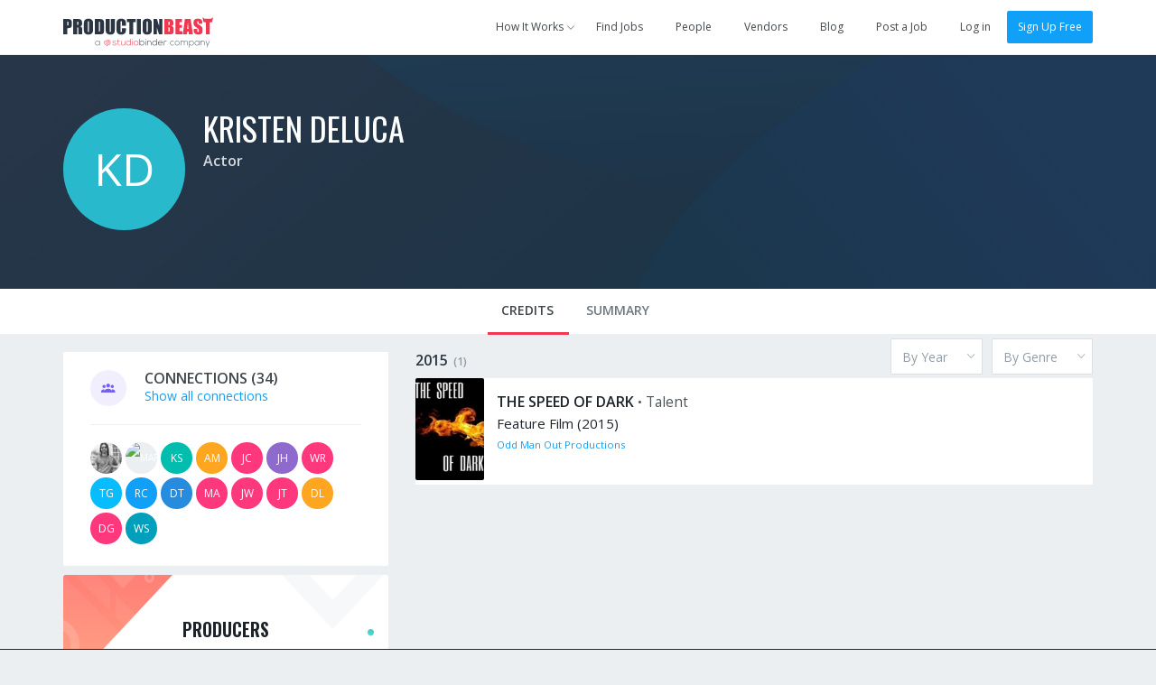

--- FILE ---
content_type: text/html; charset=utf-8
request_url: https://app.productionbeast.com/1004279-kristen-deluca
body_size: 6591
content:
<!DOCTYPE html><html ng-app=""><head><title>Kristen DeLuca, Actor</title><meta content="en-us" http-equiv="Content-Language" /><meta content="width=device-width, initial-scale=1.0, maximum-scale=1.0" name="viewport" /><meta content="370475499653745" property="fb:app_id" /><meta content="ProductionBeast App" property="og:site_name" /><meta content="0oDWtJ_EiNMb8FDSnPALlhcmfWShu7qeXGO8nzOUNpw" name="google-site-verification" /><meta content="2D3CD1B5877BFDEF6A15D032C5D4D281" name="msvalidate.01" /><link href="https://app.productionbeast.com/1004279-kristen-deluca" rel="canonical" /><meta content="" name="description" /><meta content="profile" property="og:type" /><meta content="https://app.productionbeast.com/1004279-kristen-deluca" property="og:url" /><meta content="Kristen DeLuca, Actor" property="og:title" /><meta content="Kristen" property="og:first_name" /><meta content="DeLuca" property="og:last_name" /><meta content="1004279-kristen-deluca" property="og:username" /><meta content="https://apps3.productionbeast.com/assets/social-avatar-64c7041ede0ee446c5eb1cbf0051a74d79bcfba613e771880f06fb0af91b0fa2.png" property="og:image" /><meta content="https://apps3.productionbeast.com/assets/social-avatar-64c7041ede0ee446c5eb1cbf0051a74d79bcfba613e771880f06fb0af91b0fa2.png" property="og:image:secure_url" /><meta content="" property="og:description" /><meta content="2014-05-08T08:07:06Z" property="og:updated_time" /><script type="application/ld+json">{
  "@context" : "http://schema.org",
  "@type" : "Person",
  "name" : "Kristen DeLuca",
  "jobTitle" : "Actor",
  "description" : "",
  "url" : "https://app.productionbeast.com/1004279-kristen-deluca"

  
}</script><meta charset="utf-8" /><link rel="apple-touch-icon" sizes="180x180" href="https://apps3.productionbeast.com/assets/favicon/apple-touch-icon-8876cf0952daee75d065c9a5d4485ddb501ccaf1b48aad6d32c1ecf7a74c7b5a.png">
<link rel="icon" type="image/png" sizes="32x32" href="https://apps3.productionbeast.com/assets/favicon/favicon-32x32-8bdad80ece2987e3d5ec490f23e685393470d9d11c13dd68c11a864ef90615c3.png">
<link rel="icon" type="image/png" sizes="16x16" href="https://apps3.productionbeast.com/assets/favicon/favicon-16x16-98a26697873a6375bebf04c51be3e80ac786cab1bd39ef2816fc0acd231b191c.png">
<link rel="manifest" href="https://apps3.productionbeast.com/assets/favicon/manifest-534168273231bcdd673a680851ae6753eb1f97309dc6a0320c6f8c0f3026946a.json">
<link rel="mask-icon" href="https://apps3.productionbeast.com/assets/favicon/safari-pinned-tab-23229c6d5f72b2d685b4a3f74a2b28f9e2327876270acb488d3fafbac7aa3fab.svg" color="#fff">
<link rel="shortcut icon" href="https://apps3.productionbeast.com/assets/favicon/favicon-4836816c052de0bd2a6cf313d286554cee439b17a0a2d91dfdfc0f245faae8f8.ico">
<meta name="apple-mobile-web-app-title" content="ProductionBeast">
<meta name="application-name" content="ProductionBeast">
<meta name="msapplication-config" content="https://apps3.productionbeast.com/assets/favicon/browserconfig-83f5e7dde4271363c55bc26ff55ccf914a2e6a83e93bfda826762a12273a351a.xml">
<meta name="theme-color" content="#ffffff"><script>
//<![CDATA[
window.gon={};
//]]>
</script><link rel="stylesheet" media="all" href="https://apps3.productionbeast.com/assets/application-959a8192d588901bef79547eada1bbb0f9d102bdaa5118370fe1c50d745c66ca.css" data-turbolinks-track="true" /><link rel="stylesheet" media="print" href="https://apps3.productionbeast.com/assets/print-3aa3302bd06c59a2cfa4e8f5c412dec5aacae59b22c2ac8c64520f93d9af163d.css" /><script src="https://apps3.productionbeast.com/assets/application-86779f6f6c79d0473138bdea6547a10deacf4c51031f01456325f151292c98f7.js" data-turbolinks-track="true"></script><script src="//cdn.embed.ly/player-0.0.10.min.js"></script><meta name="csrf-param" content="authenticity_token" />
<meta name="csrf-token" content="SP16wMu4gOh6lBujpPQsRMW1VLZIaQrr+wO99ghtcOSeRAIj8nvtUTUOAY7ZwYRC36grb8GoUiAU43YR6dtDYA==" /><link href='https://fonts.googleapis.com/css?family=Open+Sans:400,300,600|Oswald:200,300,400,500,600,700' rel='stylesheet' type='text/css'><script type="text/javascript" src="//maps.googleapis.com/maps/api/js?libraries=places&amp;key=AIzaSyDRr9cHWqKyMnisvKiUrqy0-GD2kBlYQro"></script>

<!-- Intercom -->



  <script type="text/javascript">
    (function(i,s,o,g,r,a,m){i['GoogleAnalyticsObject']=r;i[r]=i[r]||function(){
    (i[r].q=i[r].q||[]).push(arguments)},i[r].l=1*new Date();a=s.createElement(o),
    m=s.getElementsByTagName(o)[0];a.async=1;a.src=g;m.parentNode.insertBefore(a,m)
    })(window,document,'script','//www.google-analytics.com/analytics.js','ga');

    ga('create', 'UA-30381448-1', 'auto');
    ga('send', 'pageview');
  </script>



<div id="fb-root"></div>


<!--Start Pingdom-->
<script>var _prum = [['id', '57fc0f683bb60492a6f9d9a9'],['mark', 'firstbyte', (new Date()).getTime()]];(function() { var s = document.getElementsByTagName('script')[0], p = document.createElement('script'); p.async = 'async'; p.src = '//rum-static.pingdom.net/prum.min.js'; s.parentNode.insertBefore(p, s);
})();</script>
<!--End Pingdom-->
<script>!function(f,b,e,v,n,t,s){if(f.fbq)return;n=f.fbq=function(){n.callMethod? n.callMethod.apply(n,arguments):n.queue.push(arguments)};if(!f._fbq)f._fbq=n; n.push=n;n.loaded=!0;n.version='2.0';n.queue=[];t=b.createElement(e);t.async=!0; t.src=v;s=b.getElementsByTagName(e)[0];s.parentNode.insertBefore(t,s)}(window, document,'script','https://connect.facebook.net/en_US/fbevents.js'); fbq('init', '1726944650901355'); fbq('track', "PageView");</script><noscript><img height="1" src="https://www.facebook.com/tr?id=1726944650901355&amp;ev=PageView&amp;noscript=1" style="display:none" width="1" /></noscript></head><body class="people people-show flex signed-out" data-profile-id="1004279" data-type="person" data-user-id=""><div id="miniprofile"><div class="mini-display person"><span class="arrow"></span><div class="content"></div></div><div class="mini-display project"><span class="arrow"></span><div class="content"></div></div></div><div id="bossman"><nav class="navbar navbar-default show signed-out "><div class="container"><div class="navbar-header"><button aria-expanded="false" class="navbar-toggle collapsed" data-target="#pb-navbar-main-collapse" data-toggle="collapse" type="button"><span class="sr-only">Toggle navigation</span><span class="icon-bar"></span><span class="icon-bar"></span><span class="icon-bar"></span></button><a class="navbar-brand" href="https://app.productionbeast.com/"><img alt="ProductionBeast" src="https://apps3.productionbeast.com/assets/navbar_logo-9bacc52ee4999db5c1c8319f4cfed7ff25ffa1522c8308d3fe8a9a8708587d6b.svg" width="166" height="34" /></a><div class="collapse navbar-collapse" id="pb-navbar-main-collapse"><ul class="nav navbar-nav navbar-right"><li class="dropdown how-it-works"><a class="dropdown-toggle" data-toggle="dropdown" data-hover="dropdown" data-hover-delay="0" data-delay="0" href="#"><span>How It Works</span><span class="fontello small-arrow-down"></span></a><ul class="dropdown-menu"><li><a href="https://www.productionbeast.com/freelancers">I&#39;m a Feelancer</a></li><li><a href="https://www.productionbeast.com/employers">I&#39;m an Employer</a></li><li><a href="https://www.productionbeast.com/vendors">I&#39;m a Vendor</a></li></ul></li><li><a class="navbar-job-search " href="/jobs">Find Jobs</a></li><li><a class="" href="/search">People</a></li><li><a class="navbar-featured-companies " href="/featured_companies">Vendors</a></li><li><a href="https://www.productionbeast.com/blog">Blog</a></li><li class="post-job"><a class="navbar-job-post post-job-header-non-premium  " href="/users/sign_up?bypass=post+job&amp;campaign=post_job_flow&amp;source=navbar">Post a Job</a></li><li class="divider"></li><li><a title="Log in" href="/users/login">Log in</a></li><li><a class="btn btn-primary" href="/signup">Sign Up Free</a></li></ul></div></div></div></nav></div><div class="flex-content"><div class="top-header" id="profile-content-header"><div class="container"><div class="table-div header-table with-full-width-mobile"><div class="table-column text-center column-logo-profile"><a class="avatar_helper_link with-radius" href="/1004279-kristen-deluca"><span class="avatar_helper with-radius avatar_helper_profile avatar premium cyan" id="" data-id="1004279">KD</span></a></div><div class="table-column with-double-padding-left" id="profile-header-info"><div class="person-info margin-half-bottom-mobile text-center-mobile"><h1><span class="name"><a href="/1004279-kristen-deluca">Kristen DeLuca</a></span> </h1><div class="roles"><strong><a href="/search?filter%5Bjob_role_id%5D=12">Actor</a></strong> </div><div class="bio"></div></div><div class="action-buttons text-right" id="profile-header-actions"></div></div></div></div></div><div class="div" id="profile-content-wrapper"><div class="nav" id="profile-content-nav"><div class="container" id="profile-tab-actions"><ul class="nav nav-tabs" id="profile-tabs"><li class="active"><a id="tab-credits" data-remote="true" href="/people/1004279/sort_credits?active_tab=credits">Credits</a></li><li><a id="tab-stats" data-remote="true" href="/people/1004279/stats?active_tab=stats">Summary</a></li></ul><div class="nav-tab-support-bar text-right"><form id="sort-credits-type" class="simple_form form-horizontal sort_type" action="/people/1004279-kristen-deluca/sort_credits" accept-charset="UTF-8" data-remote="true" method="post"><input name="utf8" type="hidden" value="&#x2713;" /><select data-minimum-results="-1" data-width="160" data-placeholder="By Year" class="select required with-margin-left inline-block" required="required" aria-required="true" name="sort_type[by]" id="sort_type_by"><option value=""></option>
<option value="By Year">By Year</option>
<option value="By Role">By Role</option>
<option value="By Category">By Category</option></select></form> <form id="sort-credits-genre" class="simple_form form-horizontal sort_genre" action="/people/1004279-kristen-deluca/sort_credits" accept-charset="UTF-8" data-remote="true" method="post"><input name="utf8" type="hidden" value="&#x2713;" /><select data-width="160" data-placeholder="By Genre" class="select required with-margin-left inline-block" required="required" aria-required="true" name="sort_genre[by]" id="sort_genre_by"><option value=""></option>
<option value="269">Drama</option>
<option value="256">Action</option>
<option value="266">Crime</option></select></form></div></div></div><div class="container margin-half-top" id="profile-content-body" style="false"><div class="row"><div class="col-sm-4" id="profile-content-sidebar"><div id="availability"></div><div id="connections-box"><div class="c-box connections"><div class="inner"><div class="chunk-more"><div class="table-div"><div class="table-column centered with-icon"><div class="fontello circled connections"></div></div><div class="table-column centered with-double-padding-left"><h2 class="uppercase"><span>Connections</span><span class="counter"> (34)</span> </h2><a href="/1004279-kristen-deluca/connections">Show all connections</a></div></div></div><div class="chunk-more with-border-top"><a class="avatar_helper_link" href="/1144431-kevin-huie"><span class="avatar_helper with-radius avatar_helper_small avatar miniprofile" id="" data-id="1144431"><img class="person avatar small miniprofile" alt="Kevin Huie" src="https://media.productionbeast.com/avatars/1144431/small079e92c9703055796cf06296485a1ab6.jpg?1488223668" width="35" height="35" /></span></a><a class="avatar_helper_link" href="/1004286-mark-strohman"><span class="avatar_helper with-radius avatar_helper_small avatar miniprofile" id="" data-id="1004286"><img class="person avatar small miniprofile" alt="Mark Strohman" src="//graph.facebook.com/1272651724/picture?type=large" width="35" height="35" /></span></a><a class="avatar_helper_link" href="/1004284-katie-savoy"><span class="avatar_helper with-radius avatar_helper_small avatar miniprofile pb_green_darker" id="" data-id="1004284">KS</span></a><a class="avatar_helper_link" href="/1004288-audra-marie"><span class="avatar_helper with-radius avatar_helper_small avatar miniprofile amber" id="" data-id="1004288">AM</span></a><a class="avatar_helper_link" href="/1004276-john-coleman"><span class="avatar_helper with-radius avatar_helper_small avatar miniprofile pb_red_dark" id="" data-id="1004276">JC</span></a><a class="avatar_helper_link" href="/1004122-jason-heath"><span class="avatar_helper with-radius avatar_helper_small avatar miniprofile indigo" id="" data-id="1004122">JH</span></a><a class="avatar_helper_link" href="/1004289-wendy-riordan"><span class="avatar_helper with-radius avatar_helper_small avatar miniprofile pb_red_dark" id="" data-id="1004289">WR</span></a><a class="avatar_helper_link" href="/1004269-tim-gagliardo"><span class="avatar_helper with-radius avatar_helper_small avatar miniprofile pb_blue" id="" data-id="1004269">TG</span></a><a class="avatar_helper_link" href="/1004125-ryan-j-cooper"><span class="avatar_helper with-radius avatar_helper_small avatar miniprofile pb_blue_dark" id="" data-id="1004125">RC</span></a><a class="avatar_helper_link" href="/1004268-donavon-thomas"><span class="avatar_helper with-radius avatar_helper_small avatar miniprofile pb_blue_darker" id="" data-id="1004268">DT</span></a><a class="avatar_helper_link" href="/1004287-mark-aaron"><span class="avatar_helper with-radius avatar_helper_small avatar miniprofile pb_red_dark" id="" data-id="1004287">MA</span></a><a class="avatar_helper_link" href="/1004124-john-e-waterman"><span class="avatar_helper with-radius avatar_helper_small avatar miniprofile pb_red_dark" id="" data-id="1004124">JW</span></a><a class="avatar_helper_link" href="/1004285-jonathan-timmerman"><span class="avatar_helper with-radius avatar_helper_small avatar miniprofile pb_red_dark" id="" data-id="1004285">JT</span></a><a class="avatar_helper_link" href="/1004258-david-laurence"><span class="avatar_helper with-radius avatar_helper_small avatar miniprofile amber" id="" data-id="1004258">DL</span></a><a class="avatar_helper_link" href="/1004278-dan-glen"><span class="avatar_helper with-radius avatar_helper_small avatar miniprofile pb_red_dark" id="" data-id="1004278">DG</span></a><a class="avatar_helper_link" href="/1004126-woody-stubblefield"><span class="avatar_helper with-radius avatar_helper_small avatar miniprofile cyan_dark" id="" data-id="1004126">WS</span></a></div></div></div></div><div class="cta profile-section public-cta-top"><h3 class="impact text-center">Producers</h3><div class="bubble-text text-center margin-quarter">Post jobs and work with the <br/>best video professionals.</div> <div class="clearfix text-center"><a class="btn sign-up btn-primary" href="/users/sign_up?bypass=post+job&amp;campaign=post_job_flow&amp;source=profile-cta">Post a Job</a></div></div><div class="cta profile-section public-cta-bottom"><h3 class="impact text-center">Freelancers</h3><div class="bubble-text text-center margin-quarter">Sign up and apply for jobs for FREE!</div><div class="clearfix text-center"><a class="btn sign-up btn-green" href="/users/sign_up?bypass=search&amp;campaign=search&amp;source=profile-cta">Create Free Profile</a></div></div><script>/*if(_kmq){
    _kmq.push(['trackClick', '.public-cta .sign-up', 'Public CTA Sign Up button clicked']);
    _kmq.push(['trackClick', '.public-cta .learn-more', 'Public CTA Learn More button clicked']);
}*/</script><div id="languages-holder"></div><div id="genres-holder"><div class='c-box genres'>
<div class='inner'>
<div class='chunk-more'>
<div class='table-div'>
<div class='table-column centered with-icon'>
<div class='fontello circled genre'></div>
</div>
<div class='table-column centered with-double-padding-left'>
<h2 class='uppercase'>Genre Experience</h2>
</div>
</div>
</div>
<div class='chunk-more with-border-top'>
<span class='list-tag genre'>Drama</span>
<span class='list-tag genre'>Action</span>
<span class='list-tag genre'>Crime</span>
<div class='load-status'></div>
</div>
</div>
</div>
<script>
  (function() {
    $(function() {
      return $('.select2.multi_genre').change(function() {
        $(this).closest(".c-box").find('.load-status').show().addClass('loading');
        return $("#your-genres").submit();
      });
    });
  
  }).call(this);
</script>
</div></div><div class="col-sm-8" id="profile-content-main"><div data-id="1004279" id="profile-main"><div class="profile-section-body"><div id="credits"><div class="panel-group" id="accordion-2015"><div class="credit-group panel panel-default"><div class="credit-group-heading panel-heading"><h3><a data-toggle="collapse" data-parent="#accordion-2015" href="#collapse-2015"><span>2015</span><span class="counter">(1)</span></a></h3></div><div class="credit-group-body panel-collapse collapse in" id="collapse-2015"><ul class="credit-group-list panel-body"><li class="table-div"><div class="table-column image-column with-padding-right" style="width:80px"><a class="avatar_helper_link" href="/projects/65410-the-speed-of-dark"><span class="avatar_helper avatar_helper_normal avatar miniproject" id="" data-id="65410"><img class="project avatar normal" alt="THE SPEED OF DARK" src="https://media.productionbeast.com/uploads/project/avatar/65410/normal_b59da0a18a559537a5254867f7e239c3.jpg" width="76" height="113" /></span></a></div><div class="table-column info-column"><div class="credit-details"><h4><a class="miniproject" data-id="65410" href="/projects/65410-the-speed-of-dark">THE SPEED OF DARK</a> </h4> <span>•</span> <span class="role">Talent</span><div class="category-year">Feature Film (2015) </div><div class="extra-info"></div><div class="companies"><a href="/organizations/124136-odd-man-out-productions">Odd Man Out Productions</a></div><div class="edit-credit" data-credit-id="3979809"></div></div></div></li></ul></div></div></div></div><div id="stats"></div><div id="connections"></div><div id="resume"></div><div id="media"></div><div id="prostats"></div><div id="load-status"></div></div></div></div></div></div></div></div><div class="margin-half-top"><div class="show signed-out" id="footer"><div class="container"><div class="row"><div class="col-sm-12"><div id="footer-logo"></div></div></div><div class="row"><div class="col-sm-4 footer-links text-left"></div><div class="col-sm-2 footer-links text-left"><h2 class="uppercase">Account</h2><ul class="terms list-unstyled"><li><a title="Log In" href="/users/login">Log In</a></li><li><a title="Join For Free" href="/users/sign_up?bypass=search&amp;campaign=search">Sign Up</a></li></ul></div><div class="col-sm-2 footer-links text-left"><h2 class="uppercase">Jobs</h2><ul class="terms list-unstyled"><li><a title="Search for Jobs" href="/jobs">Find Jobs</a></li><li><a title="Search for Crew" href="/search">Find Crew</a></li><li><a title="Post Jobs Free" href="/users/sign_up?bypass=post+job&amp;campaign=post_job_flow&amp;source=footer">Post a Job</a></li><li><a title="Jobs RSS Feed" href="/jobs.rss">Jobs RSS Feed</a></li></ul><h2 class="uppercase">Directory</h2><ul class="terms list-unstyled"><li><a title="People" href="/directory/people">People</a></li><li><a title="Companies" href="/directory/organizations">Companies</a></li><li><a title="Projects" href="/directory/projects">Projects</a></li></ul></div><div class="col-sm-4 footer-links text-left"><h2 class="uppercase">Learn</h2><ul class="terms list-unstyled"><li><a href="/account_signup_steps?campaign=freelancer_pro_upgrade&amp;source=navbar">Pricing</a></li><li><a target="blank" href="https://www.productionbeast.com/terms">Terms</a></li><li><a target="blank" href="https://www.productionbeast.com/privacy">Privacy</a></li><li><a target="blank" href="https://www.productionbeast.com/press">Press</a></li><li><a href="/contact/new">Contact</a></li></ul><ul class="social-buttons list-unstyled"><li class="social-circle"><a target="blank" title="Follow us on Facebook" class="badge" href="https://www.facebook.com/ProductionBeast"><span class='fontello facebook'></span></a></li><li class="social-circle"><a target="blank" title="Follow us on Twitter" class="badge" href="https://twitter.com/ProductionBeast"><span class='fontello twitter'></span></a></li><li class="social-circle"><a target="blank" title="Follow us on LinkedIN" class="badge" href="https://www.linkedin.com/company/productionbeast"><span class='fontello linkedin'></span></a></li></ul><ul class="terms list-unstyled"><li><a target="blank" class="company-name" href="https://www.studiobinder.com">© 2026 StudioBinder Inc.</a></li></ul></div></div></div></div></div><div id="sticky-foot-cta"><div class="container"><div class="table-div with-full-width-mobile" style="margin-top:60px"><div class="table-column" style="width:120px"><img class="beast-mid-size" src="https://apps3.productionbeast.com/assets/beast-avatar-35-e635750f1c7aef1adc1160b8ca4613169e37797ccec946565d86673771bac312.svg" alt="Beast avatar 35" /></div><div class="table-column centered"><h6>Awesome people make awesome things.</h6><h5 class="margin-half-bottom">Find the best freelancers to crew your project today.</h5></div><div class="table-column centered column25"><a class="btn btn-primary taller full-width uppercase" href="/search">Sign Up Free</a></div></div><span class="close fontello delete"></span></div></div><script>jQuery(document).ready(function() {
  new PB.stickyFootCta();
});</script></body></html>

--- FILE ---
content_type: image/svg+xml
request_url: https://apps3.productionbeast.com/assets/beast-avatar-35-e635750f1c7aef1adc1160b8ca4613169e37797ccec946565d86673771bac312.svg
body_size: 1997
content:
<?xml version="1.0" encoding="UTF-8"?>
<svg width="124px" height="100px" viewBox="0 0 124 100" version="1.1" xmlns="http://www.w3.org/2000/svg" xmlns:xlink="http://www.w3.org/1999/xlink">
    <!-- Generator: Sketch 45.2 (43514) - http://www.bohemiancoding.com/sketch -->
    <title>logo-avatar</title>
    <desc>Created with Sketch.</desc>
    <defs></defs>
    <g id="Profiles" stroke="none" stroke-width="1" fill="none" fill-rule="evenodd">
        <g id="Research:-Competitors" transform="translate(-934.000000, -2866.000000)">
            <g id="logo-avatar" transform="translate(934.000000, 2866.000000)">
                <path d="M31.4189189,89.8648649 C27.9271871,80.2700668 25.5623223,72.950247 24.3243243,67.9054054 C23.0863264,62.8605638 20.8340741,51.7119151 17.5675676,34.4594595 C20.7813709,30.5755082 23.0336232,27.6475802 24.3243243,25.6756757 C25.6150255,23.7037711 27.4168273,20.4380053 29.7297297,15.8783784 C37.007449,11.1566574 43.989431,7.89089167 50.6756757,6.08108108 C57.3619204,4.27127049 65.3574159,3.4829822 74.6621622,3.71621622 L74.6621622,6.08108108 L92.9054054,15.8783784 C93.279818,19.7952888 94.5185568,23.0610545 96.6216216,25.6756757 C98.7246865,28.2902968 101.652614,30.2047112 105.405405,31.4189189 C104.863398,43.8349218 104.07511,54.0826696 103.040541,62.1621622 C102.005971,70.2416548 100.767233,76.5479611 99.3243243,81.0810811 C96.5569095,85.166231 93.8542068,88.0941589 91.2162162,89.8648649 C88.5782257,91.6355708 79.7944419,95.0139492 64.8648649,100 C56.9743881,98.4347723 50.7806944,96.9708083 46.2837838,95.6081081 C41.7868732,94.2454079 36.8319182,92.3309935 31.4189189,89.8648649 Z" id="Path-2" fill="#C43145"></path>
                <path d="M50.6756757,5.78318224 C57.3619204,3.97337165 65.3574159,3.18508336 74.6621622,3.41831738 L74.6621622,5.78318224 L92.9054054,15.5804795 C93.279818,19.4973899 94.5185568,22.7631557 96.6216216,25.3777768 C98.7246865,27.992398 101.652614,29.9068124 105.405405,31.1210201 C104.863398,43.537023 104.07511,53.7847707 103.040541,61.8642633 C102.005971,69.9437559 100.767233,76.2500622 99.3243243,80.7831822 C96.5569095,84.8683321 93.8542068,87.79626 91.2162162,89.566966 C88.5782257,91.337672 79.5692167,94.5901248 64.1891892,99.3243243 C54.6193484,97.0469592 48.65088,95.6956079 46.2837838,95.2702703 C42.140141,94.5257095 38.3331969,70.1645551 39.5,47 C40.5289111,26.5730155 45.9759168,7.05529743 50.6756757,5.78318224 Z" id="Path-2" fill="#D93248"></path>
                <path d="M18.2432432,34.1216216 C13.6750675,30.9111644 10.2966891,28.3210743 8.10810811,26.3513514 C5.91952707,24.3816284 3.66727482,21.9041509 1.35135135,18.9189189 L0,2.7027027 L2.36486486,1.68918919 L6.41891892,6.08108108 C10.8833184,8.77402219 14.2616967,10.575824 16.5540541,11.4864865 C18.8464114,12.397149 23.6887537,13.8611129 31.0810811,15.8783784 L28.7162162,27.027027 L21.6216216,32.4324324 L18.2432432,34.1216216 Z" id="Path-3" fill="#C43145"></path>
                <path d="M91.5540541,15.5405405 C92.0011052,18.3757523 92.4515556,20.515392 92.9054054,21.9594595 C93.3592552,23.4035269 94.1475435,25.2053287 95.2702703,27.3648649 C97.5259667,28.8486587 99.2151559,29.8621722 100.337838,30.4054054 C101.46052,30.9486386 103.037096,31.8495395 105.067568,33.1081081 C109.698208,28.5446875 112.963974,25.1663091 114.864865,22.972973 C116.765756,20.7796368 119.581072,17.1760332 123.310811,12.1621622 C123.761261,9.84477193 123.986486,8.15558274 123.986486,7.09459459 C123.986486,6.03360645 123.761261,3.78135419 123.310811,0.337837838 L119.932432,1.35135135 L117.22973,5.74324324 C111.747333,8.66070018 107.355442,10.8003398 104.054054,12.1621622 C100.752667,13.5239845 96.5859999,14.6501106 91.5540541,15.5405405 Z" id="Path-4" fill="#C43145"></path>
                <polygon id="Path-5" fill="#FFFFFF" points="33.1081081 74.3243243 37.5 67.2297297 47.6351351 68.5810811 50.6756757 76.3513514 50.6756757 78.3783784 41.2162162 77.7027027"></polygon>
                <polygon id="Path-6" fill="#FFFFFF" points="76.6891892 77.027027 77.3648649 70.2702703 83.4459459 66.5540541 93.2432432 65.8783784 90.5405405 67.9054054 90.5405405 71.4527027 80.4054054 77.7027027"></polygon>
                <path d="M66.2162162,89.6959459 C68.9580858,89.1557608 70.9052465,88.6490041 72.0576982,88.1756757 C73.2101499,87.7023473 74.8665929,86.914059 77.027027,85.8108108 C77.8844322,87.3544458 78.1096574,88.6494909 77.7027027,89.6959459 C77.0922706,91.2656285 76.5149552,90.9998064 74.6621622,91.8918919 C73.4269668,92.4866156 71.9630028,92.937066 70.2702703,93.2432432 C69.7619436,92.843965 69.3114932,92.3935146 68.9189189,91.8918919 C68.5540201,91.4256323 68.2432618,90.5602549 67,89.6959459 C66.9371371,89.652244 66.6758759,89.652244 66.2162162,89.6959459 Z" id="Rectangle-2" fill="#FFFFFF"></path>
            </g>
        </g>
    </g>
</svg>

--- FILE ---
content_type: image/svg+xml
request_url: https://apps3.productionbeast.com/assets/logo-dark-gray-red-eyes-67938a41161e3784bac0e5fdb82f9b8e071b08ca645a65dd29372215bc903b4e.svg
body_size: 13142
content:
<svg xmlns="http://www.w3.org/2000/svg" width="167" height="31" viewBox="0 0 167 31">
  <g fill="none" fill-rule="evenodd">
    <g fill="#FFFFFF" transform="translate(63.768 23.347)">
      <path d="M68.8578077,4.86896731 C68.5326208,5.1945249 68.0936185,5.36544263 67.6627458,5.36544263 C66.7522225,5.36544263 65.9880333,4.77130003 65.9880333,3.68882105 C65.9880333,2.60634207 66.7522225,2.01219947 67.6627458,2.01219947 C68.0936185,2.01219947 68.5407504,2.16683932 68.8659373,2.49239691 L69.1260868,2.24008978 C68.7196032,1.84128174 68.1911745,1.63780824 67.6627458,1.63780824 C66.5002027,1.63780824 65.5978091,2.41914646 65.5978091,3.68882105 C65.5978091,4.95849564 66.5327214,5.73983386 67.6627458,5.73983386 C68.1911745,5.73983386 68.7196032,5.5444993 69.1260868,5.13755232 L68.8578077,4.86896731 Z M71.7926194,5.75611174 C70.6625949,5.75611174 69.7520716,4.97477352 69.7520716,3.69695999 C69.7520716,2.41914646 70.6625949,1.60525249 71.7926194,1.60525249 C72.9226438,1.60525249 73.8331671,2.41914646 73.8331671,3.69695999 C73.8331671,4.97477352 72.9226438,5.75611174 71.7926194,5.75611174 Z M71.7926194,5.36544263 C72.7031427,5.36544263 73.4429428,4.73874427 73.4429428,3.69695999 C73.4429428,2.65517571 72.7031427,1.97964371 71.7926194,1.97964371 C70.8820961,1.97964371 70.1422959,2.65517571 70.1422959,3.69695999 C70.1422959,4.73874427 70.8820961,5.36544263 71.7926194,5.36544263 Z M81.1010941,5.69913916 L81.1010941,3.290013 C81.1010941,2.28892342 80.4019423,1.59711355 79.418252,1.59711355 C78.8003969,1.59711355 78.1744121,1.93081007 77.9305219,2.59006419 C77.6947614,1.8738375 77.0525173,1.59711355 76.4427919,1.59711355 C75.9224929,1.59711355 75.4103235,1.81686492 75.1339147,2.345896 L75.125785,1.67850294 L74.7518201,1.67850294 L74.7518201,5.69913916 L75.150174,5.69913916 L75.150174,3.31442982 C75.150174,2.54123055 75.670473,1.97964371 76.4346622,1.97964371 C77.1988514,1.97964371 77.7272801,2.54123055 77.7272801,3.31442982 L77.7272801,5.69913916 L78.1256341,5.69913916 L78.1256341,3.31442982 C78.1256341,2.54123055 78.6540628,1.97150477 79.418252,1.97150477 C80.1824412,1.97150477 80.7027402,2.51681373 80.7027402,3.290013 L80.7027402,5.69913916 L81.1010941,5.69913916 Z M84.2635366,5.38985945 C85.1740599,5.38985945 85.9057304,4.82013367 85.9057304,3.68882105 C85.9057304,2.55750843 85.1740599,2.00406053 84.2635366,2.00406053 C83.3286243,2.00406053 82.6376022,2.71214829 82.6376022,3.69695999 C82.6376022,4.68177169 83.3448837,5.38985945 84.2635366,5.38985945 Z M82.6050835,7.37576074 L82.2229889,7.37576074 L82.2229889,1.67850294 L82.6132132,1.67850294 L82.6132132,2.63075889 C82.9302704,2.02033841 83.5725145,1.62153036 84.352963,1.62153036 C85.4423391,1.66222506 86.3040844,2.39472964 86.3040844,3.68882105 C86.3040844,5.03988504 85.3935611,5.77238962 84.2635366,5.77238962 C83.5806442,5.77238962 82.9465297,5.43869309 82.6050835,4.77130003 L82.6050835,7.37576074 Z M90.7428855,1.67850294 L91.1412394,1.67850294 L91.1412394,5.69913916 L90.7428855,5.69913916 L90.7428855,4.84455049 C90.3526612,5.47124885 89.7510654,5.76425068 89.1006917,5.76425068 C87.9787969,5.76425068 87.0601439,4.91780095 87.0601439,3.68882105 C87.0601439,2.45984115 87.9787969,1.6296693 89.1006917,1.6296693 C89.7510654,1.6296693 90.4095689,1.93081007 90.7428855,2.55750843 L90.7428855,1.67850294 Z M89.1006917,2.01219947 C88.1901684,2.01219947 87.4584979,2.67959253 87.4584979,3.68882105 C87.4584979,4.69804957 88.1901684,5.37358157 89.1006917,5.37358157 C91.3363515,5.37358157 91.3363515,2.01219947 89.1006917,2.01219947 Z M92.2224858,1.67850294 L92.2224858,5.69913916 L92.6208398,5.69913916 L92.6208398,3.46093074 C92.6208398,2.63075889 93.1980465,2.00406053 94.0272731,1.99592159 C94.897148,1.98778265 95.4580954,2.47611903 95.4580954,3.38768028 L95.4580954,5.69913916 L95.8564493,5.69913916 L95.8564493,3.37954134 C95.8564493,2.2645066 95.1166491,1.60525249 94.0435324,1.60525249 C93.482585,1.61339142 92.9216376,1.84128174 92.6127101,2.39472964 L92.6127101,1.67850294 L92.2224858,1.67850294 Z M99.8968965,1.67850294 L98.8888171,4.0469344 L98.4254258,5.21894171 L97.9539048,4.05507334 L97.0189925,1.67850294 L96.5881198,1.67850294 L98.1977949,5.65030552 L97.4579948,7.37576074 L97.8807377,7.37576074 L100.327769,1.67850294 L99.8968965,1.67850294 Z"/>
      <g transform="translate(7.957)">
        <path d="M10.4575386 2.14493177C10.0589801 1.77119366 9.54654784 1.60869883 8.96091095 1.60869883 8.14752638 1.60057408 7.35854335 1.94181323 7.3666772 2.72991316 7.37481105 3.53426257 8.14752638 3.68050792 8.92837557 3.81050378 9.58721707 3.91612542 10.2541924 4.0298718 10.2379247 4.60672845 10.2135232 5.24045829 9.47334323 5.37045416 8.98531249 5.37045416 8.44847867 5.37045416 7.84657409 5.16733562 7.51308642 4.68797587L7.22026798 4.9479676C7.57002334 5.48420054 8.26953407 5.75231701 8.97717864 5.75231701 9.68482322 5.75231701 10.6039478 5.51669951 10.6283493 4.63110268 10.6690185 3.6967574 9.68482322 3.57488628 8.9690448 3.45301515 8.46474637 3.363643 7.76523564 3.25802136 7.74896795 2.72178842 7.73270026 2.2099297 8.33460484 1.97431219 8.96091095 1.98243694 9.40827246 1.98243694 9.8068309 2.04743487 10.2135232 2.4049235L10.4575386 2.14493177zM12.0436385.503733976L12.0436385 1.67369676 11.1895847 1.67369676 11.1895847 2.00681116 12.0436385 2.00681116 12.0436385 4.45235836C12.0436385 5.24045829 12.3201892 5.74419227 13.174243 5.74419227 13.4263922 5.74419227 13.6785414 5.66294485 13.9306907 5.54107373L13.7924153 5.21608407C13.5890691 5.31358097 13.3694553 5.3785789 13.174243 5.3785789 12.5479369 5.3785789 12.4340631 4.99671605 12.4340631 4.45235836L12.4340631 2.00681116 13.8005491 2.00681116 13.8005491 1.67369676 12.4340631 1.67369676 12.4340631.463110268 12.0436385.503733976zM18.3473689 5.68731908L18.3473689 1.66557202 17.9488104 1.66557202 17.9488104 3.89987594C17.9488104 4.72859958 17.3713074 5.35420468 16.5416551 5.36232942 15.6713336 5.37045416 15.1100983 4.88296967 15.1100983 3.97299861L15.1100983 1.66557202 14.7115398 1.66557202 14.7115398 3.98112335C14.7115398 5.09421295 15.4517198 5.75231701 16.5253874 5.75231701 17.0866228 5.74419227 17.6478581 5.51669951 17.9569443 4.96421708L17.9569443 5.68731908 18.3473689 5.68731908zM21.2104825 1.99056168C22.1377409 1.99056168 22.8535194 2.67303997 22.8535194 3.67238318 22.8535194 4.67172639 22.1540086 5.36232942 21.2104825 5.36232942 20.3076257 5.36232942 19.5674457 4.79359751 19.5674457 3.68050792 19.5674457 2.55116884 20.3076257 1.99056168 21.2104825 1.99056168L21.2104825 1.99056168zM22.8616532-.7533531e-14L22.8616532 2.55116884C22.5362994 1.90118952 21.8855917 1.60869883 21.1942148 1.60869883 20.0717441 1.60869883 19.1770211 2.35617505 19.1770211 3.68050792 19.1770211 5.01296553 20.0636103 5.75231701 21.186081 5.75231701 21.869324 5.75231701 22.5281655 5.41107787 22.8616532 4.80172225L22.8616532 5.68731908 23.2520778 5.68731908 23.2520778-.7533531e-14 22.8616532-.7533531e-14zM24.7975085 1.65744727L24.7975085 5.68731908 24.39895 5.68731908 24.39895 1.65744727 24.7975085 1.65744727zM24.2850762.365613369C24.2850762-.0568731908 24.92765-.0568731908 24.92765.365613369 24.92765.788099929 24.2850762.788099929 24.2850762.365613369L24.2850762.365613369zM27.880236 5.74419227C29.0108405 5.74419227 29.9218313 4.96421708 29.9218313 3.68863266 29.9218313 2.41304824 29.0108405 1.60057408 27.880236 1.60057408 26.7496314 1.60057408 25.8386407 2.41304824 25.8386407 3.68863266 25.8386407 4.96421708 26.7496314 5.74419227 27.880236 5.74419227L27.880236 5.74419227zM27.880236 5.35420468C26.9692453 5.35420468 26.2290653 4.72859958 26.2290653 3.68863266 26.2290653 2.64866574 26.9692453 1.97431219 27.880236 1.97431219 28.7912267 1.97431219 29.5314067 2.64866574 29.5314067 3.68863266 29.5314067 4.72859958 28.7912267 5.35420468 27.880236 5.35420468L27.880236 5.35420468zM33.0041529 1.99056168C33.9069951 1.99056168 34.6471631 2.55116884 34.6471631 3.68050792 34.6471631 4.79359751 33.9069951 5.36232942 33.0041529 5.36232942 32.060642 5.36232942 31.3611426 4.67172639 31.3611426 3.67238318 31.3611426 2.67303997 32.0769094 1.99056168 33.0041529 1.99056168L33.0041529 1.99056168zM30.9625906 0L30.9625906 5.68731908 31.3530089 5.68731908 31.3530089 4.80172225C31.6864912 5.41107787 32.345322 5.75231701 33.028554 5.75231701 34.1510065 5.75231701 35.0375814 5.01296553 35.0375814 3.68050792 35.0375814 2.35617505 34.1428728 1.60869883 33.0204203 1.60869883 32.3290546 1.60869883 31.6783575 1.90118952 31.3530089 2.55116884L31.3530089 0 30.9625906 0zM36.4121791 1.65744727L36.4121791 5.68731908 36.0136271 5.68731908 36.0136271 1.65744727 36.4121791 1.65744727zM35.8997551.365613369C35.8997551-.0568731908 36.5423185-.0568731908 36.5423185.365613369 36.5423185.788099929 35.8997551.788099929 35.8997551.365613369L35.8997551.365613369zM37.550899 1.67369676L37.550899 5.68731908 37.949451 5.68731908 37.949451 3.45301515C37.949451 2.62429152 38.5269447 1.99868642 39.3565836 1.99056168 40.226891 1.98243694 40.7881173 2.46992143 40.7881173 3.37989248L40.7881173 5.68731908 41.1866693 5.68731908 41.1866693 3.37176774C41.1866693 2.25867815 40.4465013 1.60057408 39.372851 1.60057408 38.8116247 1.60869883 38.2503985 1.83619159 37.9413173 2.38867401L37.9413173 1.67369676 37.550899 1.67369676zM44.0416029 1.99056168C44.9688463 1.99056168 45.6846132 2.67303997 45.6846132 3.67238318 45.6846132 4.67172639 44.9851137 5.36232942 44.0416029 5.36232942 43.1387606 5.36232942 42.3985927 4.79359751 42.3985927 3.68050792 42.3985927 2.55116884 43.1387606 1.99056168 44.0416029 1.99056168L44.0416029 1.99056168zM45.6927469 0L45.6927469 2.55116884C45.3673983 1.90118952 44.7167012 1.60869883 44.0253355 1.60869883 42.9028829 1.60869883 42.0081744 2.35617505 42.0081744 3.68050792 42.0081744 5.01296553 42.8947492 5.75231701 44.0172018 5.75231701 44.7004337 5.75231701 45.3592646 5.41107787 45.6927469 4.80172225L45.6927469 5.68731908 46.0831651 5.68731908 46.0831651 0 45.6927469 0zM49.1333079 5.74419227C49.7758714 5.74419227 50.4753708 5.48420054 50.865789 4.97234182L50.5811091 4.74484906C50.2801616 5.1429614 49.6619994 5.35420468 49.1333079 5.35420468 48.3036691 5.35420468 47.5797685 4.80984699 47.4984314 3.86737697L51.1179342 3.86737697C51.2724748 2.29930186 50.2638942 1.60869883 49.1333079 1.60869883 48.0027217 1.60869883 47.0917457 2.47804617 47.0917457 3.68050792 47.0917457 4.95609234 48.0027217 5.74419227 49.1333079 5.74419227L49.1333079 5.74419227zM47.4984314 3.51801309C47.5879023 2.53491936 48.3036691 1.97431219 49.1333079 1.97431219 50.1012199 1.97431219 50.7519171 2.52679462 50.7600508 3.51801309L47.4984314 3.51801309zM52.1509159 1.67369676L52.1509159 5.68731908 52.5494679 5.68731908 52.5494679 3.34739351C52.5494679 2.61616678 53.1269616 2.0149359 53.8752633 2.00681116 54.111141 2.00681116 54.3470187 2.06368435 54.5584953 2.19368022L54.737437 1.86869055C54.4690244 1.70619572 54.1762107 1.62494831 53.8752633 1.63307305 53.3628393 1.63307305 52.7934793 1.84431633 52.5413342 2.38867401L52.5250667 1.67369676 52.1509159 1.67369676zM5.01600472 1.28760941C4.51371722.898478027 3.57712813 1.06546981 2.99993133 1.14094266 2.6192043 1.19071364 2.2406464 1.25289922 1.86116736 1.31021467 1.50195335 1.36446167 1.13329025 1.36561586.781980204 1.45935871.171087592 1.62235305-.014120523 2.13456065.000825679829 2.68305489.0183570111 3.32669954.0661967458 4.16613445.422112486 4.72952058.735388462 5.22540059 1.35409589 5.20273903 1.85555139 5.01601339 2.02091047 5.4099023 2.19503522 5.80165173 2.37189367 6.19083941 2.41435515 6.28430076 2.57858509 6.29995272 2.64520415 6.22419836 2.82717343 6.01728845 2.96284811 5.78585901 3.08455714 5.54333807 3.14648137 5.41995221 3.24967851 5.25673266 3.29157543 5.10105758 3.29763711 5.1015643 3.30316393 5.10280295 3.30955247 5.1028311 3.95696373 5.10609662 4.73119487 5.18978956 5.21084021 4.68743482 5.63078988 4.24768792 5.52598817 3.3996951 5.49318378 2.86232051 5.46436109 2.39008735 5.44198635 1.61762368 5.01600472 1.28760941zM3.30955247 4.74280785C3.26189508 4.74238734 3.17265245 4.75412094 3.10815212 4.79508415 3.01362376 4.85511771 2.89712047 5.14041269 2.81923976 5.30577172 2.74302304 5.46761186 2.6568818 5.62767849 2.55638865 5.77842714 2.40134036 5.44841287 2.24115154 5.11665324 2.01921677 4.82399536 2.01000539 4.81186228 1.99868431 4.80237539 1.98617467 4.79508428 1.96861362 4.78120583 1.94623889 4.77323909 1.92000132 4.77577269 1.37572777 4.82861213.855760366 4.88553347.628179914 4.31854401.430194727 3.8253102.398460045 3.20807119.370439629 2.68305489.338912947 2.09196817.620543385 1.80063339 1.24139023 1.72890462 1.7897049 1.66556485 2.33299789 1.58747395 2.87967828 1.50946751 3.44403858 1.42892747 4.089875 1.33017374 4.64650962 1.49570167 5.10039282 1.6306576 5.09433114 2.51274129 5.12015271 2.86234866 5.15334338 3.3115543 5.21294991 3.89506839 5.01989727 4.32031752 4.76281069 4.88665951 3.82417133 4.74728387 3.30955247 4.74280785zM4.6064847 3.50512063C4.3939396 3.50078537 4.17164826 3.61896331 3.96326313 3.66572213 3.61685591 3.74341891 3.25897903 3.77373755 2.904965 3.80070622 2.31383228 3.84574783 1.70897163 3.83302357 1.12345488 3.92775172.97613227 3.95159562 1.02548742 4.14980687 1.15658613 4.15977232 1.81237677 4.20959961 2.48367819 4.18355993 3.13836942 4.13350743 3.58449723 4.09938841 4.44686045 4.09747414 4.73880168 3.7235443 4.81124471 3.63070228 4.71217783 3.50726011 4.6064847 3.50512063L4.6064847 3.50512063zM4.46754147 2.5871444C4.25264895 2.58297805 4.02925819 2.71168446 3.82045706 2.7644113 3.50480396 2.84413496 3.17818634 2.88216697 2.85474813 2.91972041 2.22127279 2.99325085 1.57959635 2.98812736.947369001 3.06224897.804652078 3.07897067.80423608 3.25649093.947369001 3.27287481 1.61153903 3.34882623 2.31097972 3.30772576 2.97500118 3.25133929 3.41364103 3.21406736 4.3270234 3.18659197 4.59661961 2.80021938 4.66112897 2.70771517 4.57525516 2.58922758 4.46754147 2.5871444L4.46754147 2.5871444zM4.42121716 1.70311829C4.22222169 1.72527314 4.03499302 1.83410494 3.83938496 1.88311584 3.4870052 1.97142555 3.12003581 2.01362391 2.75909838 2.05570967 2.15284117 2.12639685 1.44389196 2.11218059.866071166 2.31678212.718124558 2.36917115.726355369 2.60738498.90582866 2.59508299 1.59109572 2.54804265 2.28248388 2.47079629 2.96433381 2.39000289 3.33947459 2.34555245 4.37061401 2.32607195 4.55611927 1.92582092 4.59745161 1.83658222 4.55249414 1.68847977 4.42121716 1.70311829L4.42121716 1.70311829z"/>
      </g>
      <path d="M3.69476398,1.67485422 L4.09441836,1.67485422 L4.09441836,5.68467244 L3.69476398,5.68467244 L3.69476398,4.83238314 C3.30326581,5.45739529 2.69970613,5.74960876 2.04720918,5.74960876 C0.921651942,5.74960876 0,4.90543651 0,3.67976333 C0,2.45409015 0.921651942,1.62615197 2.04720918,1.62615197 C2.69970613,1.62615197 3.36035929,1.92648249 3.69476398,2.55149464 L3.69476398,1.67485422 Z M2.04720918,2.0076529 C1.13371345,2.0076529 0.399654382,2.67325025 0.399654382,3.67976333 C0.399654382,4.6862764 1.13371345,5.3599908 2.04720918,5.3599908 C4.29016745,5.3599908 4.29016745,2.0076529 2.04720918,2.0076529 Z"/>
    </g>
    <g transform="translate(35.924 4.327)">
      <path fill="#F23851" d="M88.5162718,1.60134892 L91.9896866,1.60134892 C93.0868501,1.60134892 93.9179803,1.6868007 94.4831022,1.85770683 C95.0482241,2.02861296 95.5044498,2.37455486 95.8517931,2.89554291 C96.1991363,3.41653095 96.3728053,4.25588799 96.3728053,5.4136392 C96.3728053,6.19649955 96.2501343,6.74228836 96.0047887,7.05102202 C95.7594431,7.35975567 95.2756509,7.59681546 94.5533975,7.76220849 C95.3583516,7.94414082 95.9041685,8.24597858 96.1908645,8.6677308 C96.4775605,9.08948303 96.6209063,9.73588443 96.6209063,10.6069544 L96.6209063,11.8473959 C96.6209063,12.7515445 96.5175319,13.4213762 96.31078,13.8569112 C96.1040281,14.2924462 95.7746083,14.5901491 95.3225108,14.7500291 C94.8704133,14.909909 93.9441786,14.9898478 92.5437789,14.9898478 L88.5162718,14.9898478 L88.5162718,1.60134892 Z M91.9979566,3.89203093 L91.9979566,6.86909059 C92.146818,6.86357749 92.2625973,6.86082098 92.3452981,6.86082098 C92.6871279,6.86082098 92.9049033,6.77674745 92.9986309,6.60859787 C93.0923584,6.44044829 93.1392215,5.95943744 93.1392215,5.1655509 C93.1392215,4.74655522 93.1006284,4.452987 93.023441,4.28483742 C92.9462536,4.11668784 92.8456358,4.01056223 92.7215847,3.96645742 C92.5975336,3.92235262 92.3563266,3.89754403 91.9979566,3.89203093 Z M91.9979566,8.95303235 L91.9979566,12.6991658 C92.4886478,12.6826265 92.8015277,12.6054442 92.9366056,12.4676167 C93.0716835,12.3297891 93.1392215,11.9907385 93.1392215,11.4504546 L93.1392215,10.2017435 C93.1392215,9.62838098 93.0785752,9.28106083 92.9572807,9.15977261 C92.8359862,9.03848439 92.5162147,8.96957166 91.9979566,8.95303235 Z M98.1082314,1.60134892 L103.913796,1.60134892 L103.913796,4.28070261 L101.589916,4.28070261 L101.589916,6.81947293 L103.764936,6.81947293 L103.764936,9.36651286 L101.589916,9.36651286 L101.589916,12.3104941 L104.145357,12.3104941 L104.145357,14.9898478 L98.1082314,14.9898478 L98.1082314,1.60134892 Z M111.396897,1.60134892 L113.389975,14.9898478 L109.82559,14.9898478 L109.651919,12.5833912 L108.403144,12.5833912 L108.196393,14.9898478 L104.590658,14.9898478 L106.360445,1.60134892 L111.396897,1.60134892 Z M109.552679,10.2100131 C109.376251,8.69391032 109.199825,6.8222406 109.023397,4.5949478 C108.67054,7.15302666 108.450008,9.02469638 108.361794,10.2100131 L109.552679,10.2100131 Z M121.600839,5.6534579 L118.367255,5.6534579 L118.367255,4.66110468 C118.367255,4.19800419 118.325906,3.90305771 118.243205,3.77625639 C118.160504,3.64945507 118.022671,3.58605536 117.829703,3.58605536 C117.620194,3.58605536 117.461687,3.67150714 117.354176,3.84241327 C117.246665,4.0133194 117.19291,4.27243126 117.19291,4.61975663 C117.19291,5.06631781 117.253557,5.40261193 117.374851,5.62864907 C117.490632,5.85468621 117.818674,6.12758062 118.358985,6.44734047 C119.908246,7.36802834 120.884101,8.12331185 121.286578,8.71321366 C121.689055,9.30311547 121.89029,10.2541111 121.89029,11.5662292 C121.89029,12.5199956 121.778646,13.2229055 121.555354,13.6749798 C121.332062,14.127054 120.900646,14.506074 120.261093,14.8120512 C119.621541,15.1180283 118.877245,15.2710145 118.028184,15.2710145 C117.096422,15.2710145 116.301128,15.0945979 115.642279,14.7417595 C114.983429,14.388921 114.552013,13.93961 114.348018,13.393813 C114.144023,12.848016 114.042027,12.0734369 114.042027,11.0700526 L114.042027,10.1934739 L117.275611,10.1934739 L117.275611,11.8225871 C117.275611,12.3242793 117.321095,12.6467908 117.412066,12.7901315 C117.503037,12.9334721 117.664301,13.0051413 117.895863,13.0051413 C118.127425,13.0051413 118.299716,12.9141765 118.412741,12.7322442 C118.525765,12.5503119 118.582276,12.280174 118.582276,11.9218224 C118.582276,11.133449 118.474767,10.6179817 118.259745,10.3754053 C118.039209,10.1328289 117.496149,9.72762201 116.630548,9.15977261 C115.764947,8.5864101 115.191563,8.17017722 114.910381,7.91106147 C114.629198,7.65194573 114.396261,7.29359954 114.211563,6.83601215 C114.026864,6.37842477 113.934516,5.79404483 113.934516,5.0828548 C113.934516,4.05741801 114.065457,3.30764752 114.327343,2.83352083 C114.589229,2.35939415 115.012375,1.98864366 115.596793,1.72125827 C116.181212,1.45387287 116.886915,1.32018217 117.713923,1.32018217 C118.618118,1.32018217 119.388601,1.46627716 120.025397,1.75847151 C120.662193,2.05066586 121.083961,2.41865984 121.290713,2.86246447 C121.497465,3.3062691 121.600839,4.06017435 121.600839,5.12420285 L121.600839,5.6534579 Z M131.02864,0.0110990008 L130.233475,4.28070261 L128.165966,4.5949478 L128.165966,14.9898478 L124.684281,14.9898478 L124.684281,4.5949478 L122.625042,4.28070261 L121.829876,0.0110990008 L123.445018,1.32018217 L129.408762,1.32018217 L131.02864,0.0110990008 Z"/>
      <path fill="#FFFFFF" d="M0.0143144668,1.60134892 L3.52080943,1.60134892 C4.46911155,1.60134892 5.1982457,1.67577466 5.70823376,1.82462839 C6.21822182,1.97348212 6.60139629,2.18848983 6.85776866,2.46965798 C7.11414104,2.75082614 7.28781004,3.09125502 7.37878089,3.49095484 C7.46975173,3.89065466 7.51523647,4.50949097 7.51523647,5.34748232 L7.51523647,6.51349736 C7.51523647,7.36802801 7.42702364,7.99099908 7.25059534,8.38242925 C7.07416704,8.77385942 6.75026056,9.07431892 6.27886619,9.28381676 C5.80747183,9.4933146 5.19136036,9.59806195 4.43051331,9.59806195 L3.49599932,9.59806195 L3.49599932,14.9898478 L0.0143144668,14.9898478 L0.0143144668,1.60134892 Z M3.49599932,3.89203093 L3.49599932,7.29911032 C3.59524024,7.30462342 3.68069642,7.30737993 3.75237041,7.30737993 C4.07214671,7.30737993 4.29405711,7.22881942 4.41810825,7.07169604 C4.5421594,6.91457266 4.60418405,6.58792633 4.60418405,6.09174724 L4.60418405,4.99188909 C4.60418405,4.5343017 4.53251113,4.23659871 4.38916313,4.09877119 C4.24581514,3.96094366 3.94809684,3.89203093 3.49599932,3.89203093 Z M8.75446049,1.60134892 L11.218931,1.60134892 C12.8619196,1.60134892 13.9742282,1.66474863 14.5558902,1.79154995 C15.1375523,1.91835127 15.6116962,2.2422411 15.9783363,2.76322915 C16.3449764,3.28421719 16.5282937,4.1153047 16.5282937,5.25651661 C16.5282937,6.2984927 16.3987311,6.99864603 16.139602,7.35699759 C15.8804729,7.71534916 15.3704925,7.93035687 14.6096455,8.00202718 C15.2988185,8.17293332 15.7619359,8.40172358 15.9990114,8.68840483 C16.2360869,8.97508608 16.3835677,9.23833271 16.4414583,9.4781526 C16.4993488,9.71797249 16.5282937,10.3781564 16.5282937,11.4587242 L16.5282937,14.9898478 L13.2947099,14.9898478 L13.2947099,10.5407975 C13.2947099,9.82409437 13.2381985,9.3802964 13.1251741,9.20939027 C13.0121498,9.03848414 12.7158098,8.95303235 12.2361453,8.95303235 L12.2361453,14.9898478 L8.75446049,14.9898478 L8.75446049,1.60134892 Z M12.2361453,3.89203093 L12.2361453,6.86909059 C12.6275956,6.86909059 12.9018824,6.81533866 13.0590139,6.70783319 C13.2161453,6.60032772 13.2947099,6.25162932 13.2947099,5.66172751 L13.2947099,4.9257322 C13.2947099,4.50122343 13.218902,4.222816 13.0672839,4.09050158 C12.9156658,3.95818715 12.6386224,3.89203093 12.2361453,3.89203093 Z M26.0706331,9.44093935 C26.0706331,10.786136 26.0389316,11.7385099 25.9755277,12.2980897 C25.9121238,12.8576694 25.7136449,13.3690019 25.3800851,13.8321024 C25.0465254,14.2952028 24.595813,14.6507925 24.0279344,14.8988821 C23.4600558,15.1469716 22.7984596,15.2710145 22.0431259,15.2710145 C21.3263859,15.2710145 20.682708,15.1538629 20.1120727,14.9195561 C19.5414374,14.6852493 19.082455,14.3337944 18.7351118,13.8651808 C18.3877686,13.3965672 18.1810198,12.886613 18.1148592,12.3353029 C18.0486985,11.7839928 18.0156187,10.8192146 18.0156187,9.44093935 L18.0156187,7.15025734 C18.0156187,5.80506069 18.0473202,4.85268678 18.1107241,4.29310703 C18.1741281,3.73352727 18.3726069,3.22219483 18.7061667,2.75909434 C19.0397264,2.29599386 19.4904388,1.94040417 20.0583174,1.69231463 C20.626196,1.44422508 21.2877922,1.32018217 22.0431259,1.32018217 C22.7598659,1.32018217 23.4035439,1.43733381 23.9741792,1.6716406 C24.5448144,1.9059474 25.0037968,2.25740231 25.35114,2.7260159 C25.6984832,3.19462949 25.9052321,3.70458368 25.9713927,4.25589378 C26.0375533,4.80720388 26.0706331,5.77198209 26.0706331,7.15025734 L26.0706331,9.44093935 Z M22.5889482,5.04150675 C22.5889482,4.41852633 22.5544901,4.02021076 22.4855728,3.84654808 C22.4166555,3.6728854 22.274688,3.58605536 22.059666,3.58605536 C21.8777243,3.58605536 21.7385134,3.65634634 21.6420292,3.79693042 C21.545545,3.93751449 21.4973036,4.35236912 21.4973036,5.04150675 L21.4973036,11.293332 C21.4973036,12.0706793 21.5290051,12.5503119 21.592409,12.7322442 C21.6558129,12.9141765 21.8032937,13.0051413 22.0348559,13.0051413 C22.2719314,13.0051413 22.4235472,12.900394 22.4897078,12.6908961 C22.5558684,12.4813983 22.5889482,11.9824702 22.5889482,11.1940967 L22.5889482,5.04150675 Z M27.6075784,1.60134892 L30.2126395,1.60134892 C31.8942217,1.60134892 33.0313402,1.67853117 33.6240291,1.832898 C34.2167179,1.98726483 34.6674303,2.24086367 34.9761798,2.59370214 C35.2849293,2.9465406 35.4778949,3.33934316 35.5550823,3.77212159 C35.6322697,4.20490001 35.6708628,5.05528309 35.6708628,6.32329632 L35.6708628,11.0121653 C35.6708628,12.2140213 35.6143514,13.0175437 35.5013271,13.4227566 C35.3883027,13.8279696 35.1912021,14.1449681 34.9100195,14.3737618 C34.6288369,14.6025555 34.2814989,14.762433 33.8679951,14.8533992 C33.4544913,14.9443654 32.8314882,14.9898478 31.9989671,14.9898478 L27.6075784,14.9898478 L27.6075784,1.60134892 Z M31.0892632,3.89203093 L31.0892632,12.6991658 C31.5909812,12.6991658 31.8997261,12.5985532 32.0155072,12.397325 C32.1312883,12.1960968 32.1891779,11.6489297 32.1891779,10.7558074 L32.1891779,5.55422258 C32.1891779,4.94778147 32.1698814,4.55911367 32.1312877,4.38820754 C32.092694,4.21730141 32.0044812,4.09188025 31.8666466,4.01194028 C31.7288119,3.93200032 31.4696868,3.89203093 31.0892632,3.89203093 Z M45.1222318,1.60134892 L45.1222318,10.5490671 C45.1222318,11.5634777 45.089152,12.2760353 45.0229914,12.6867613 C44.9568308,13.0974874 44.7611086,13.5192333 44.4358189,13.9520117 C44.1105292,14.3847901 43.68187,14.7128147 43.1498284,14.9360953 C42.6177868,15.1593759 41.9906488,15.2710145 41.2683954,15.2710145 C40.4689547,15.2710145 39.763252,15.1387021 39.1512664,14.8740732 C38.5392807,14.6094444 38.0816767,14.2648807 37.7784405,13.840372 C37.4752044,13.4158632 37.2960221,12.9679304 37.2408882,12.4965603 C37.1857544,12.0251902 37.1581879,11.0342251 37.1581879,9.52363546 L37.1581879,1.60134892 L40.6398727,1.60134892 L40.6398727,11.6406557 C40.6398727,12.2250444 40.6715742,12.5985514 40.7349781,12.7611878 C40.798382,12.9238243 40.9265663,13.0051413 41.1195348,13.0051413 C41.3400701,13.0051413 41.4820377,12.9155548 41.5454416,12.736379 C41.6088455,12.5572032 41.640547,12.1340791 41.640547,11.4669938 L41.640547,1.60134892 L45.1222318,1.60134892 Z M54.838242,7.43969369 L51.3565572,7.43969369 L51.3565572,5.10766363 C51.3565572,4.4295522 51.3193424,4.00642805 51.2449117,3.83827847 C51.170481,3.67012889 51.0064603,3.58605536 50.7528446,3.58605536 C50.4661486,3.58605536 50.2842096,3.6880462 50.2070223,3.89203093 C50.1298349,4.09601567 50.0912418,4.53705714 50.0912418,5.21516856 L50.0912418,11.4339154 C50.0912418,12.0844613 50.1298349,12.5089637 50.2070223,12.7074354 C50.2842096,12.905907 50.4578787,13.0051413 50.7280345,13.0051413 C50.9871636,13.0051413 51.1566976,12.905907 51.2366417,12.7074354 C51.3165857,12.5089637 51.3565572,12.0431137 51.3565572,11.3098713 L51.3565572,9.63114039 L54.838242,9.63114039 L54.838242,10.1521258 C54.838242,11.5359142 54.7403809,12.5172314 54.5446558,13.096107 C54.3489306,13.6749827 53.9161364,14.1821803 53.2462602,14.6177153 C52.576384,15.0532503 51.7507671,15.2710145 50.7693847,15.2710145 C49.7494085,15.2710145 48.90863,15.0863284 48.2470239,14.7169506 C47.5854178,14.3475729 47.1471103,13.8362404 46.9320883,13.182938 C46.7170663,12.5296355 46.6095569,11.54694 46.6095569,10.2348219 L46.6095569,6.32329632 C46.6095569,5.35850365 46.6426367,4.63491999 46.7087973,4.15252365 C46.774958,3.67012732 46.9720585,3.20565552 47.3001049,2.75909434 C47.6281512,2.31253316 48.0829986,1.96107824 48.6646607,1.70471904 C49.2463227,1.44835985 49.9148106,1.32018217 50.6701442,1.32018217 C51.6956337,1.32018217 52.5419256,1.51865083 53.2090451,1.9155941 C53.8761646,2.31253738 54.3144721,2.80733077 54.5239807,3.39998913 C54.7334893,3.99264749 54.838242,4.9146998 54.838242,6.16617373 L54.838242,7.43969369 Z M63.338557,1.60134892 L63.338557,4.28070261 L61.2710482,4.28070261 L61.2710482,14.9898478 L57.7893633,14.9898478 L57.7893633,4.28070261 L55.7301246,4.28070261 L55.7301246,1.60134892 L63.338557,1.60134892 Z M67.852715,1.60134892 L67.852715,14.9898478 L64.3710302,14.9898478 L64.3710302,1.60134892 L67.852715,1.60134892 Z M77.4446747,9.44093935 C77.4446747,10.786136 77.4129732,11.7385099 77.3495693,12.2980897 C77.2861653,12.8576694 77.0876865,13.3690019 76.7541267,13.8321024 C76.420567,14.2952028 75.9698545,14.6507925 75.401976,14.8988821 C74.8340974,15.1469716 74.1725011,15.2710145 73.4171675,15.2710145 C72.7004275,15.2710145 72.0567495,15.1538629 71.4861142,14.9195561 C70.915479,14.6852493 70.4564966,14.3337944 70.1091534,13.8651808 C69.7618102,13.3965672 69.5550613,12.886613 69.4889007,12.3353029 C69.4227401,11.7839928 69.3896603,10.8192146 69.3896603,9.44093935 L69.3896603,7.15025734 C69.3896603,5.80506069 69.4213618,4.85268678 69.4847657,4.29310703 C69.5481696,3.73352727 69.7466485,3.22219483 70.0802082,2.75909434 C70.413768,2.29599386 70.8644804,1.94040417 71.432359,1.69231463 C72.0002376,1.44422508 72.6618338,1.32018217 73.4171675,1.32018217 C74.1339075,1.32018217 74.7775854,1.43733381 75.3482207,1.6716406 C75.918856,1.9059474 76.3778384,2.25740231 76.7251816,2.7260159 C77.0725248,3.19462949 77.2792736,3.70458368 77.3454342,4.25589378 C77.4115949,4.80720388 77.4446747,5.77198209 77.4446747,7.15025734 L77.4446747,9.44093935 Z M73.9629898,5.04150675 C73.9629898,4.41852633 73.9285317,4.02021076 73.8596144,3.84654808 C73.7906971,3.6728854 73.6487295,3.58605536 73.4337076,3.58605536 C73.2517659,3.58605536 73.112555,3.65634634 73.0160708,3.79693042 C72.9195865,3.93751449 72.8713452,4.35236912 72.8713452,5.04150675 L72.8713452,11.293332 C72.8713452,12.0706793 72.9030466,12.5503119 72.9664506,12.7322442 C73.0298545,12.9141765 73.1773353,13.0051413 73.4088974,13.0051413 C73.645973,13.0051413 73.7975888,12.900394 73.8637494,12.6908961 C73.92991,12.4813983 73.9629898,11.9824702 73.9629898,11.1940967 L73.9629898,5.04150675 Z M86.7554531,1.60134892 L86.7554531,14.9898478 L83.7038101,14.9898478 L81.8926724,8.90341469 L81.8926724,14.9898478 L78.98162,14.9898478 L78.98162,1.60134892 L81.8926724,1.60134892 L83.8444007,7.62989473 L83.8444007,1.60134892 L86.7554531,1.60134892 Z"/>
    </g>
    <path fill="#C43145" d="M7.54124066,21.5153598 C6.70314723,19.2111998 6.13552696,17.4533686 5.83837987,16.241866 C5.54123278,15.0303635 5.00064205,12.3530512 4.21660768,8.20992924 C4.9879921,7.27721078 5.52858283,6.57407827 5.83837987,6.10053171 C6.14817691,5.62698514 6.58064949,4.84272196 7.13579762,3.74774215 C8.88261242,2.61383599 10.5584437,1.82957281 12.1632914,1.39495259 C13.7681391,0.960332376 15.6872362,0.771027469 17.9205827,0.82703787 L17.9205827,1.39495259 L22.2993676,3.74774215 C22.3892349,4.68837563 22.6865598,5.47263881 23.1913423,6.10053171 C23.6961247,6.7284246 24.3988926,7.18816509 25.2996461,7.47975317 C25.1695522,10.4614165 24.9803455,12.9223803 24.7320258,14.8626445 C24.4837062,16.8029088 24.1863813,18.3173481 23.8400511,19.4059623 C23.1758099,20.386998 22.527101,21.0901305 21.8939245,21.5153598 C21.260748,21.9405892 19.1524442,22.751896 15.569013,23.9492801 C13.6751227,23.5733957 12.1884982,23.2218294 11.1091395,22.8945813 C10.0297807,22.5673332 8.84048112,22.1075927 7.54124066,21.5153598 Z"/>
    <path fill="#D93248" d="M12.1632914,1.32341314 C13.7681391,0.888792924 15.6872362,0.699488017 17.9205827,0.755498419 L17.9205827,1.32341314 L22.2993676,3.6762027 C22.3892349,4.61683618 22.6865598,5.40109936 23.1913423,6.02899226 C23.6961247,6.65688515 24.3988926,7.11662564 25.2996461,7.40821372 C25.1695522,10.389877 24.9803455,12.8508408 24.7320258,14.7911051 C24.4837062,16.7313694 24.1863813,18.2458086 23.8400511,19.3344229 C23.1758099,20.3154585 22.527101,21.018591 21.8939245,21.4438204 C21.260748,21.8690498 19.0983851,22.6501159 15.4068358,23.7870187 C13.1098607,23.2401168 11.6772953,22.9155941 11.1091395,22.8134506 C10.1145729,22.6346467 9.20082145,16.7843936 9.4808802,11.2214999 C9.7278418,6.31602499 11.0352445,1.62890753 12.1632914,1.32341314 Z"/>
    <path fill="#C43145" d="M4.3787849 8.12879857C3.28232093 7.35781755 2.47143484 6.73581571 1.94612662 6.26279306 1.42081841 5.7897704.880227676 5.19481213.324354437 4.47791822L0 .583645847.567620265.340253824 1.54068358 1.39495259C2.61223893 2.04165377 3.42312502 2.4743507 3.97334186 2.69304338 4.52355869 2.91173606 5.68582876 3.26330232 7.46015206 3.74774215L6.89253179 6.42505441 5.189671 7.7231452 4.3787849 8.12879857zM21.9750131 3.66661148C22.0823154 4.34747851 22.1904335 4.86130611 22.2993676 5.20809429 22.4083016 5.55488247 22.5975084 5.9875794 22.8669878 6.50618508 23.4084052 6.86251341 23.8138483 7.10590544 24.083317 7.23636115 24.3527856 7.36681686 24.7311992 7.58316533 25.2185575 7.88540654 26.3300143 6.78951571 27.1138709 5.97820896 27.5701272 5.45148631 28.0263834 4.92476366 28.7021219 4.0593698 29.5973424 2.85530473 29.7054605 2.29879089 29.7595196 1.89313752 29.7595196 1.63834461 29.7595196 1.38355171 29.7054605.842680547 29.5973424.0157311263L28.7864563.25912315 28.1377474 1.31382192C26.8218501 2.01443985 25.7676982 2.52826746 24.9752917 2.85530473 24.1828851 3.182342 23.1827923 3.45277758 21.9750131 3.66661148z"/>
    <polygon fill="#FFFFFF" points="7.947 17.783 9.001 16.08 11.433 16.404 12.163 18.27 12.163 18.757 9.893 18.595"/>
    <polygon fill="#FFFFFF" points="18.407 18.432 18.569 16.81 20.029 15.917 22.38 15.755 21.732 16.242 21.732 17.094 19.299 18.595"/>
    <path fill="#FFFFFF" d="M15.8933674,21.4747945 C16.5514772,21.3450708 17.0188392,21.2233748 17.2954533,21.1097065 C17.5720674,20.9960382 17.9696506,20.8067333 18.4882029,20.5417918 C18.6939993,20.9124908 18.7480583,21.2234917 18.6503801,21.4747945 C18.5038628,21.8517488 18.3652943,21.7879124 17.9205827,22.0021439 C17.6241082,22.1449649 17.2727243,22.2531391 16.8664307,22.3266666 C16.744421,22.2307812 16.6363029,22.122607 16.5420763,22.0021439 C16.4544925,21.8901732 16.3799035,21.6823555 16.081493,21.4747945 C16.0664045,21.4642996 16.003696,21.4642996 15.8933674,21.4747945 Z"/>
  </g>
</svg>
